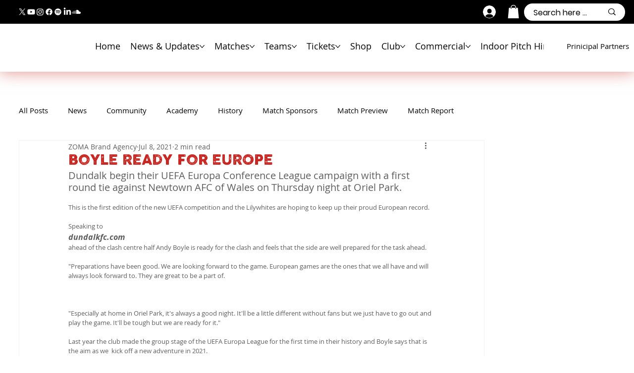

--- FILE ---
content_type: text/css; charset=utf-8
request_url: https://www.dundalkfc.com/_serverless/pro-gallery-css-v4-server/layoutCss?ver=2&id=comp-lzjy1sxb_r_comp-m8g6bb4q&items=0_1231_578%7C0_1200_800&container=0_0_0_720&options=gallerySizeType:px%7CgallerySizePx:454%7CimageMargin:15%7CisRTL:false%7CgridStyle:1%7CnumberOfImagesPerRow:2%7CgalleryLayout:2%7CtitlePlacement:SHOW_ON_HOVER%7CcubeRatio:1.7777777777777777%7CcubeType:fill
body_size: -208
content:
#pro-gallery-comp-lzjy1sxb_r_comp-m8g6bb4q [data-hook="item-container"][data-idx="0"].gallery-item-container{opacity: 1 !important;display: block !important;transition: opacity .2s ease !important;top: 0px !important;left: 0px !important;right: auto !important;height: 1px !important;width: 1px !important;} #pro-gallery-comp-lzjy1sxb_r_comp-m8g6bb4q [data-hook="item-container"][data-idx="0"] .gallery-item-common-info-outer{height: 100% !important;} #pro-gallery-comp-lzjy1sxb_r_comp-m8g6bb4q [data-hook="item-container"][data-idx="0"] .gallery-item-common-info{height: 100% !important;width: 100% !important;} #pro-gallery-comp-lzjy1sxb_r_comp-m8g6bb4q [data-hook="item-container"][data-idx="0"] .gallery-item-wrapper{width: 1px !important;height: 1px !important;margin: 0 !important;} #pro-gallery-comp-lzjy1sxb_r_comp-m8g6bb4q [data-hook="item-container"][data-idx="0"] .gallery-item-content{width: 1px !important;height: 1px !important;margin: 0px 0px !important;opacity: 1 !important;} #pro-gallery-comp-lzjy1sxb_r_comp-m8g6bb4q [data-hook="item-container"][data-idx="0"] .gallery-item-hover{width: 1px !important;height: 1px !important;opacity: 1 !important;} #pro-gallery-comp-lzjy1sxb_r_comp-m8g6bb4q [data-hook="item-container"][data-idx="0"] .item-hover-flex-container{width: 1px !important;height: 1px !important;margin: 0px 0px !important;opacity: 1 !important;} #pro-gallery-comp-lzjy1sxb_r_comp-m8g6bb4q [data-hook="item-container"][data-idx="0"] .gallery-item-wrapper img{width: 100% !important;height: 100% !important;opacity: 1 !important;} #pro-gallery-comp-lzjy1sxb_r_comp-m8g6bb4q [data-hook="item-container"][data-idx="1"].gallery-item-container{opacity: 1 !important;display: block !important;transition: opacity .2s ease !important;top: 0px !important;left: 8px !important;right: auto !important;height: 1px !important;width: 1px !important;} #pro-gallery-comp-lzjy1sxb_r_comp-m8g6bb4q [data-hook="item-container"][data-idx="1"] .gallery-item-common-info-outer{height: 100% !important;} #pro-gallery-comp-lzjy1sxb_r_comp-m8g6bb4q [data-hook="item-container"][data-idx="1"] .gallery-item-common-info{height: 100% !important;width: 100% !important;} #pro-gallery-comp-lzjy1sxb_r_comp-m8g6bb4q [data-hook="item-container"][data-idx="1"] .gallery-item-wrapper{width: 1px !important;height: 1px !important;margin: 0 !important;} #pro-gallery-comp-lzjy1sxb_r_comp-m8g6bb4q [data-hook="item-container"][data-idx="1"] .gallery-item-content{width: 1px !important;height: 1px !important;margin: 0px 0px !important;opacity: 1 !important;} #pro-gallery-comp-lzjy1sxb_r_comp-m8g6bb4q [data-hook="item-container"][data-idx="1"] .gallery-item-hover{width: 1px !important;height: 1px !important;opacity: 1 !important;} #pro-gallery-comp-lzjy1sxb_r_comp-m8g6bb4q [data-hook="item-container"][data-idx="1"] .item-hover-flex-container{width: 1px !important;height: 1px !important;margin: 0px 0px !important;opacity: 1 !important;} #pro-gallery-comp-lzjy1sxb_r_comp-m8g6bb4q [data-hook="item-container"][data-idx="1"] .gallery-item-wrapper img{width: 100% !important;height: 100% !important;opacity: 1 !important;} #pro-gallery-comp-lzjy1sxb_r_comp-m8g6bb4q .pro-gallery-prerender{height:-4.5px !important;}#pro-gallery-comp-lzjy1sxb_r_comp-m8g6bb4q {height:-4.5px !important; width:0px !important;}#pro-gallery-comp-lzjy1sxb_r_comp-m8g6bb4q .pro-gallery-margin-container {height:-4.5px !important;}#pro-gallery-comp-lzjy1sxb_r_comp-m8g6bb4q .pro-gallery {height:-4.5px !important; width:0px !important;}#pro-gallery-comp-lzjy1sxb_r_comp-m8g6bb4q .pro-gallery-parent-container {height:-4.5px !important; width:15px !important;}

--- FILE ---
content_type: text/css; charset=utf-8
request_url: https://www.dundalkfc.com/_serverless/pro-gallery-css-v4-server/layoutCss?ver=2&id=comp-lzjy1sxb_r_comp-m8hahq4o&items=0_1200_800%7C0_1200_800%7C0_4000_6000&container=0_0_0_720&options=gallerySizeType:px%7CgallerySizePx:454%7CimageMargin:15%7CisRTL:false%7CgridStyle:1%7CnumberOfImagesPerRow:3%7CgalleryLayout:2%7CtitlePlacement:SHOW_ON_HOVER%7CcubeRatio:1%7CcubeType:fill
body_size: -241
content:
#pro-gallery-comp-lzjy1sxb_r_comp-m8hahq4o [data-hook="item-container"][data-idx="0"].gallery-item-container{opacity: 1 !important;display: block !important;transition: opacity .2s ease !important;top: 0px !important;left: 0px !important;right: auto !important;height: 1px !important;width: 1px !important;} #pro-gallery-comp-lzjy1sxb_r_comp-m8hahq4o [data-hook="item-container"][data-idx="0"] .gallery-item-common-info-outer{height: 100% !important;} #pro-gallery-comp-lzjy1sxb_r_comp-m8hahq4o [data-hook="item-container"][data-idx="0"] .gallery-item-common-info{height: 100% !important;width: 100% !important;} #pro-gallery-comp-lzjy1sxb_r_comp-m8hahq4o [data-hook="item-container"][data-idx="0"] .gallery-item-wrapper{width: 1px !important;height: 1px !important;margin: 0 !important;} #pro-gallery-comp-lzjy1sxb_r_comp-m8hahq4o [data-hook="item-container"][data-idx="0"] .gallery-item-content{width: 1px !important;height: 1px !important;margin: 0px 0px !important;opacity: 1 !important;} #pro-gallery-comp-lzjy1sxb_r_comp-m8hahq4o [data-hook="item-container"][data-idx="0"] .gallery-item-hover{width: 1px !important;height: 1px !important;opacity: 1 !important;} #pro-gallery-comp-lzjy1sxb_r_comp-m8hahq4o [data-hook="item-container"][data-idx="0"] .item-hover-flex-container{width: 1px !important;height: 1px !important;margin: 0px 0px !important;opacity: 1 !important;} #pro-gallery-comp-lzjy1sxb_r_comp-m8hahq4o [data-hook="item-container"][data-idx="0"] .gallery-item-wrapper img{width: 100% !important;height: 100% !important;opacity: 1 !important;} #pro-gallery-comp-lzjy1sxb_r_comp-m8hahq4o [data-hook="item-container"][data-idx="1"].gallery-item-container{opacity: 1 !important;display: block !important;transition: opacity .2s ease !important;top: 0px !important;left: 5px !important;right: auto !important;height: 1px !important;width: 1px !important;} #pro-gallery-comp-lzjy1sxb_r_comp-m8hahq4o [data-hook="item-container"][data-idx="1"] .gallery-item-common-info-outer{height: 100% !important;} #pro-gallery-comp-lzjy1sxb_r_comp-m8hahq4o [data-hook="item-container"][data-idx="1"] .gallery-item-common-info{height: 100% !important;width: 100% !important;} #pro-gallery-comp-lzjy1sxb_r_comp-m8hahq4o [data-hook="item-container"][data-idx="1"] .gallery-item-wrapper{width: 1px !important;height: 1px !important;margin: 0 !important;} #pro-gallery-comp-lzjy1sxb_r_comp-m8hahq4o [data-hook="item-container"][data-idx="1"] .gallery-item-content{width: 1px !important;height: 1px !important;margin: 0px 0px !important;opacity: 1 !important;} #pro-gallery-comp-lzjy1sxb_r_comp-m8hahq4o [data-hook="item-container"][data-idx="1"] .gallery-item-hover{width: 1px !important;height: 1px !important;opacity: 1 !important;} #pro-gallery-comp-lzjy1sxb_r_comp-m8hahq4o [data-hook="item-container"][data-idx="1"] .item-hover-flex-container{width: 1px !important;height: 1px !important;margin: 0px 0px !important;opacity: 1 !important;} #pro-gallery-comp-lzjy1sxb_r_comp-m8hahq4o [data-hook="item-container"][data-idx="1"] .gallery-item-wrapper img{width: 100% !important;height: 100% !important;opacity: 1 !important;} #pro-gallery-comp-lzjy1sxb_r_comp-m8hahq4o [data-hook="item-container"][data-idx="2"].gallery-item-container{opacity: 1 !important;display: block !important;transition: opacity .2s ease !important;top: 0px !important;left: 10px !important;right: auto !important;height: 1px !important;width: 1px !important;} #pro-gallery-comp-lzjy1sxb_r_comp-m8hahq4o [data-hook="item-container"][data-idx="2"] .gallery-item-common-info-outer{height: 100% !important;} #pro-gallery-comp-lzjy1sxb_r_comp-m8hahq4o [data-hook="item-container"][data-idx="2"] .gallery-item-common-info{height: 100% !important;width: 100% !important;} #pro-gallery-comp-lzjy1sxb_r_comp-m8hahq4o [data-hook="item-container"][data-idx="2"] .gallery-item-wrapper{width: 1px !important;height: 1px !important;margin: 0 !important;} #pro-gallery-comp-lzjy1sxb_r_comp-m8hahq4o [data-hook="item-container"][data-idx="2"] .gallery-item-content{width: 1px !important;height: 1px !important;margin: 0px 0px !important;opacity: 1 !important;} #pro-gallery-comp-lzjy1sxb_r_comp-m8hahq4o [data-hook="item-container"][data-idx="2"] .gallery-item-hover{width: 1px !important;height: 1px !important;opacity: 1 !important;} #pro-gallery-comp-lzjy1sxb_r_comp-m8hahq4o [data-hook="item-container"][data-idx="2"] .item-hover-flex-container{width: 1px !important;height: 1px !important;margin: 0px 0px !important;opacity: 1 !important;} #pro-gallery-comp-lzjy1sxb_r_comp-m8hahq4o [data-hook="item-container"][data-idx="2"] .gallery-item-wrapper img{width: 100% !important;height: 100% !important;opacity: 1 !important;} #pro-gallery-comp-lzjy1sxb_r_comp-m8hahq4o .pro-gallery-prerender{height:-10px !important;}#pro-gallery-comp-lzjy1sxb_r_comp-m8hahq4o {height:-10px !important; width:0px !important;}#pro-gallery-comp-lzjy1sxb_r_comp-m8hahq4o .pro-gallery-margin-container {height:-10px !important;}#pro-gallery-comp-lzjy1sxb_r_comp-m8hahq4o .pro-gallery {height:-10px !important; width:0px !important;}#pro-gallery-comp-lzjy1sxb_r_comp-m8hahq4o .pro-gallery-parent-container {height:-10px !important; width:15px !important;}